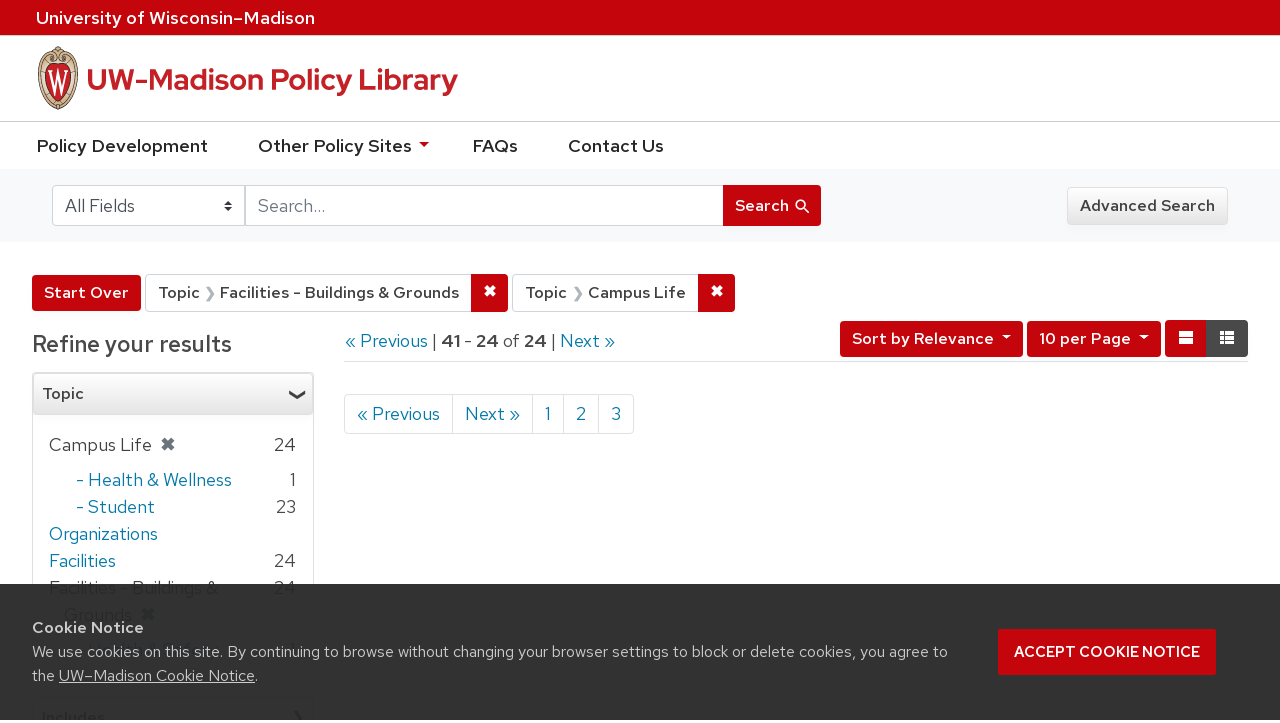

--- FILE ---
content_type: image/svg+xml
request_url: https://policy.wisc.edu/assets/outline-UWlogo-94e5e6480db99c2aa548e0c61ef8b5cb3fe0da62b1281bcf9cf4a4d670f9db5a.svg
body_size: 23108
content:
<svg xmlns="http://www.w3.org/2000/svg" viewBox="0 0 329.989 223.531"><g fill="#FFF"><path d="M214.81 54.77c-.764-7.499-2.4-14.096-4.721-19.667l-.381-.902c-1.904-4.356-4.246-8.063-6.973-11.02-4.937-5.41-11.047-8.383-17.809-8.479-.247-.007-.131-.008-.131-.008-1.101-2.408-4.022-4.3-6.655-4.668 0 0-1.515-6.117-7.902-6.117-6.385 0-7.803 6.059-7.803 6.059-2.631.366-5.658 2.321-6.755 4.726 0 0 .107.002-.138.008-6.763.096-12.871 3.069-17.809 8.479-2.726 2.957-5.068 6.664-6.969 11.02-.059.13-.315.731-.384.902-2.328 5.571-3.961 12.169-4.722 19.667-3.741 36.722 12.776 81.859 42.483 88.784.462.692 1.537 2.089 2.093 2.089s1.633-1.398 2.095-2.089c29.705-6.925 46.22-52.062 42.481-88.784zM170.185 5.33c5.21 0 6.37 4.416 6.384 4.463a7.989 7.989 0 00-1.044.137l-.949.252c-1.766.592-3.228 1.978-4.181 3.638a.523.523 0 01-.157.197.567.567 0 01-.157-.197c-.953-1.66-2.505-3.029-4.272-3.621l-.948-.252a7.68 7.68 0 00-1.041-.137c.007-.046 1.156-4.48 6.365-4.48zm-2.903 7.029c1.27.81 2.05 2.145 2.542 3.569.217.629.59.637.814.01.562-1.572 1.5-3.008 2.957-3.823 3.71-2.075 7.829-.524 9.502 2.75-.706.12-1.312.192-2.036.419-.356.112-.714.218-1.078.304l-.268.063c-1.632.632-2.521 1.109-3.661 2.228-2.235 2.193-4.078 5.513-4.461 9.712-1.085 11.874 12.534 10.009 13.222 9.952 1.761 0 3.086-2.771 3.086-6.445 0-3.676-1.36-6.448-3.086-6.448-1.055 0-2.883.844-3.052 4.135-.118 2.312 1.012 5.385 2.473 5.578.757.1 1.451-1.241 1.669-2.599.191-1.182.091-3.035-.963-3.3a.624.624 0 00-.756.454c-.073.302.654.817.626 2.178-.039 2.032-2.083 1.016-1.806-2.209.247-2.862 1.703-2.68 1.766-2.683.819 0 2.047 1.704 2.047 4.894 0 2.838-1.368 5.893-3.986 4.298-2.204-1.612-3.075-5.322-2.467-8.193.28-1.318 1.418-4.904 5.085-4.904 5.19 0 10.104 2.735 14.046 7.761l-.009.012.038.026.064.083c-.385 1.292-3.234 6.92-11.968 12.036-.012-.009-.022-.019-.035-.026-1.905-1.073-3.656-1.36-5.555-1.494-1.726-.122-3.54-.246-5.222.159l-5.282 1.274a4.555 4.555 0 01-2.09.012l-5.707-1.308c-1.844-.423-3.757-.346-5.637-.137-1.674.186-2.948.702-5.019 1.544-.015.006-.375-.29-.389-.281-8.669-5.048-11.396-10.321-11.827-11.709 3.934-5.172 8.866-7.953 14.158-7.953 3.667 0 4.804 3.586 5.081 4.904.609 2.871-.261 6.581-2.465 8.193-2.616 1.595-3.987-1.46-3.987-4.298 0-3.19 1.231-4.894 2.049-4.894.061.003 1.522-.179 1.769 2.683.273 3.226-1.769 4.242-1.811 2.209-.027-1.361.703-1.876.627-2.178a.622.622 0 00-.754-.454c-1.055.264-1.155 2.118-.964 3.3.216 1.358.91 2.699 1.667 2.599 1.461-.192 2.593-3.266 2.474-5.578-.17-3.291-1.996-4.135-3.051-4.135-1.724 0-3.089 2.772-3.089 6.448 0 3.674 1.329 6.445 3.089 6.445.687.058 14.305 1.922 13.223-9.952-.395-4.32-2.529-7.71-4.938-9.899-1.073-.975-2.333-1.619-3.86-2.146-1.053-.316-1.829-.532-2.707-.681 1.735-3.395 6.097-4.938 9.912-2.505zm-25.729 48.855c-4.424-.387-7.82-1.873-9.419-2.707.707-11.874 3.723-21.191 8.093-27.398.776 2.017 4.172 7.06 12.005 11.657-6.26 4.579-9.669 12.281-10.679 18.448zm11.565-16.94c1.96-1.247 4.511-1.798 7.095-1.966 4.452-.29 7.614 1.412 9.836 1.474h.111c2.222-.062 5.686-1.764 10.138-1.474 2.587.168 5.161.719 7.121 1.966 9.068 5.782 10.343 19.108 10.527 23.473.647 15.441-4.235 27.5-5.749 30.827-6.272 13.817-13.85 23.255-21.327 26.577l-.603.268-.598-.268c-7.481-3.322-15.055-12.76-21.331-26.577-1.514-3.328-6.395-15.386-5.747-30.827.183-4.365 1.46-17.691 10.527-23.473zm-11.701 17.799a52.93 52.93 0 00-.517 5.37 67.746 67.746 0 00.057 6.887l.014.269a73.744 73.744 0 001.55 11.205l.077.35c1.447 6.55 3.411 11.261 4.189 12.982a100.84 100.84 0 004.149 8.193c-2.78 2.529-6.947 3.524-8.352 3.8-7.523-14.959-11.352-34.265-10.503-51.669 1.768.891 5.064 2.238 9.336 2.613zm9.964 46.03c4.993 8.609 9.943 13.744 13.718 16.456-1.368 3.469-4.607 6.191-5.745 7.072-6.511-4.378-12.021-11.318-16.355-19.697 1.667-.341 5.58-1.364 8.382-3.831zm14.452 16.969a.143.143 0 01.02.014c2.075 1.512 4.213 2.36 4.376 2.401.166-.041 2.303-.889 4.378-2.401.041-.027.085-.061.127-.088 1.368 3.372 4.3 5.99 5.687 7.092-1.878 1.201-3.837 2.194-5.88 2.941-.011-.072-.021-.143-.034-.215-.414-2.149-3.286-2.584-4.301-2.584-1.015 0-3.831.435-4.249 2.584-.012.072-.017.143-.03.215-2.014-.737-3.95-1.715-5.811-2.893 1.349-1.065 4.315-3.678 5.717-7.066zm9.636-.589c3.774-2.741 8.697-7.89 13.658-16.465 2.674 2.41 6.425 3.473 8.229 3.866-4.277 8.369-9.714 15.306-16.182 19.694-1.2-.937-4.379-3.657-5.705-7.095zm14.102-17.237a101.427 101.427 0 004.101-8.108c.776-1.721 2.741-6.431 4.188-12.982l.081-.35a74.524 74.524 0 001.55-11.205l.011-.269c.022-.368.041-.742.057-1.115a71.217 71.217 0 000-5.772 52.741 52.741 0 00-.519-5.382c4.279-.382 7.584-1.735 9.34-2.619.598 17.399-3.185 36.686-10.614 51.638-1.624-.343-5.567-1.388-8.195-3.836zm9.335-46.04c-1.012-6.171-4.248-13.851-10.515-18.426 7.927-4.658 11.099-9.778 11.838-11.754 4.492 6.249 7.571 15.641 8.112 27.453-1.575.826-4.981 2.331-9.435 2.727zm-43.082 74.98l-.743-.52c-6.898-4.975-12.977-12.544-17.818-22.26l-.403-.796a90.866 90.866 0 01-1.545-3.35c-6.862-15.759-9.938-34.592-8.559-52.036l.075-.887c.04-.457.07-.917.116-1.371 1.184-11.639 4.42-21.124 9.199-27.804l.549-.752c4.98-6.577 11.541-10.222 19.162-10.222 1.135 0 3.886.179 6.305 1.7 2.666 1.895 5.002 5.038 5.416 9.816.641 7.332-6.833 8.491-8.298 8.477-.224-.003-.342-.214.385-.965 1.718-2.205 2.278-5.578 1.702-8.286-.709-3.367-3.083-5.995-6.527-5.989-5.676.009-10.703 2.948-14.685 8.117l-.555.754c-4.605 6.379-7.715 15.845-8.661 27.256l-.067.933c-.025.356-.055.709-.077 1.069-1.033 17.322 2.716 36.558 10.151 51.704l.398.823c4.33 8.581 9.864 15.78 16.398 20.48l.76.515c2.312 1.577 4.74 2.861 7.287 3.766-.071 1.916.419 3.622 1.08 5.036-3.849-1.034-7.546-2.798-11.045-5.208zm14.954 7.272c-.021.025-.283.351-.545.351-.264 0-.525-.327-.546-.351-1.272-1.597-3.168-4.696-2.454-8.396.204-1.054 1.999-1.525 2.999-1.525 1.001 0 2.795.471 2.999 1.525.716 3.7-1.179 6.799-2.453 8.396zm34.37-34.198a87.852 87.852 0 01-1.531 3.324l-.409.805c-4.829 9.703-10.896 17.264-17.778 22.242l-.74.522c-3.514 2.427-7.227 4.201-11.091 5.241.661-1.414 1.149-3.12 1.077-5.036 2.56-.909 4.998-2.201 7.322-3.789l.761-.516c6.52-4.702 12.043-11.896 16.367-20.465l.398-.822c7.432-15.145 11.18-34.377 10.148-51.696-.022-.365-.051-.722-.078-1.083l-.066-.931c-.951-11.422-4.07-20.895-8.683-27.272l-.547-.74c-3.981-5.161-9.003-8.094-14.673-8.103-3.443-.006-5.816 2.622-6.528 5.989-.574 2.708-.014 6.081 1.703 8.286.827.922.455 1.217.232 1.221-2.22.043-8.784-1.401-8.145-8.733.415-4.778 2.75-7.921 5.417-9.816 2.418-1.521 5.17-1.7 6.305-1.7 7.623 0 14.185 3.647 19.166 10.228l.532.729c4.786 6.681 8.028 16.173 9.215 27.822.047.458.077.922.116 1.382l.076.889c1.371 17.44-1.703 36.267-8.566 52.022z"/><path d="M183.74 54.873v3.017l.61-.093c.009-.002.124-.017.285-.017.334 0 .948.058 1.332.45.362.368.477.989.348 1.803-.011.031-6.069 26.289-7.221 31.293-1.326-6.327-8.543-40.877-8.543-40.877l-.03-.147h-1.431l-.023.155-6.266 40.365-7.18-30.759a4.268 4.268 0 01-.023-.453c0-.706.166-1.225.5-1.543.442-.425 1.112-.365 1.172-.359l.599.079.005-2.915H147.74v2.852l.448.07c.222.043 1.352.317 1.538 1.35l12.36 53.049.035.142h1.783l.021-.154c.056-.352 4.881-31.924 5.783-37.837 1.146 5.887 7.29 37.495 7.356 37.843l.03.149h1.591l11.766-53.221c.271-1.105 1.241-1.223 1.647-1.223a.94.94 0 01.118.005l.582.047v-3.071h-9.058z"/></g><g fill="#FFF"><path d="M52.129 154.922c4.909 1.762 2.831 7.049 1.699 10.768l-7.112 23.883-8.747-28.257c-.882-2.869-1.315-4.956-.944-6.588h-8.873v.193c3.462 1.831 2.206 6.07 1.008 10.051l-7.366 24.798-9.372-30.345c-.378-1.244-1.006-3.263-.755-4.698H2.481v.193c3.147 2.219 4.095 6.463 5.225 10.051l7.428 24.078c2.073 6.724 2.641 6.267 8.362 10.572l9.82-32.956 6.917 22.45c2.083 6.721 2.523 6.395 8.31 10.506l13.274-44.895h-9.688v.196zM63.958 154.922c3.21 1.242 2.767 6.005 2.767 9.009v24.597c0 2.934.377 7.768-2.767 8.942v.197h11.956v-.197c-3.145-1.242-2.771-6.008-2.771-8.942v-24.597c0-2.938-.374-7.767 2.771-9.009v-.193H63.958v.193zM86.922 164.322c0-4.501 4.535-5.937 8.118-5.937 3.528 0 7.428 1.5 9.882 4.108v-7.373c-3.025-.979-6.231-1.437-9.378-1.437-7.676 0-15.793 3.14-15.793 11.356 0 13.836 21.642 12.009 21.642 22.188 0 4.568-5.406 6.783-8.993 6.783-4.91 0-10.072-2.087-13.782-5.413l1.826 8.154c3.587 1.372 7.425 1.96 11.261 1.96 9.821 0 16.865-6.529 16.865-13.506.001-12.075-21.648-11.946-21.648-20.883zM134.077 193.298c-9.69 0-15.986-8.552-15.986-18.143 0-9.465 6.042-16.054 14.727-16.054 4.15 0 8.182 1.434 11.643 3.719v-7.504c-3.716-.914-7.616-1.635-11.451-1.635-12.902 0-22.091 8.942-22.091 22.451 0 13.967 9.189 22.578 24.042 22.578 3.27 0 6.54-.519 9.501-1.96l3.21-7.565h-.193c-3.966 2.345-8.683 4.113-13.402 4.113z"/><path d="M170.361 153.624c-13.21-.332-23.595 10.043-23.595 22.44 0 13.383 10.51 22.646 22.969 22.646 12.523 0 23.15-9.659 23.15-22.975 0-11.737-9.306-22.18-22.524-22.111zm-.311 40.385c-9.878 0-16.112-9.394-16.112-18.532 0-9.855 6.234-17.16 15.989-17.16 9.935 0 15.787 9.203 15.787 18.73 0 9.723-6.104 16.962-15.664 16.962zM225.211 154.922c3.336 1.96 3.275 4.572 3.275 8.224v24.735l-23.031-30.148-.883-1.307c-.44-.525-.696-.847-.943-1.636v-.062h-9.184v.193c3.269 1.96 3.269 4.572 3.269 8.224v26.039c0 3.651 0 6.259-3.333 8.285v.197h11.138v-.197c-3.338-2.026-3.275-4.634-3.275-8.285V163.93l21.585 28.381c2.767 3.723 4.719 5.879 9.185 7.444v-36.61c0-3.652 0-6.264 3.271-8.224v-.193h-11.074v.194zM245.493 164.322c0-4.501 4.53-5.937 8.118-5.937 3.524 0 7.428 1.5 9.878 4.108v-7.373c-3.016-.979-6.226-1.437-9.377-1.437-7.669 0-15.79 3.14-15.79 11.356 0 13.836 21.642 12.009 21.642 22.188 0 4.568-5.41 6.783-8.999 6.783-4.906 0-10.062-2.087-13.779-5.413l1.826 8.154c3.587 1.372 7.431 1.96 11.269 1.96 9.81 0 16.858-6.529 16.858-13.506 0-12.075-21.646-11.946-21.646-20.883zM269.513 154.922c3.206 1.242 2.768 6.005 2.768 9.009v24.597c0 2.934.382 7.768-2.768 8.942v.197h11.952v-.197c-3.148-1.242-2.765-6.008-2.765-8.942v-24.597c0-2.938-.383-7.767 2.765-9.009v-.193h-11.952v.193zM315.403 154.729v.193c3.342 1.96 3.276 4.572 3.276 8.224v24.735l-23.034-30.148-.883-1.307c-.434-.525-.687-.847-.944-1.636v-.062h-9.188v.193c3.271 1.96 3.271 4.572 3.271 8.224v26.039c0 3.651 0 6.259-3.331 8.285v.197h11.139v-.197c-3.336-2.026-3.271-4.634-3.271-8.285V163.93l21.58 28.381c2.765 3.723 4.726 5.879 9.187 7.444v-36.61c0-3.652 0-6.264 3.271-8.224v-.193h-11.073z"/></g><g fill="#FFF"><path d="M20.405 216.219c.459 0 .87-.077 1.233-.232.363-.154.67-.371.921-.652.251-.279.443-.613.577-1 .133-.388.2-.816.2-1.285v-6.959h1.698v6.959c0 .672-.107 1.294-.32 1.865a4.281 4.281 0 01-.921 1.481c-.4.416-.886.741-1.458.977s-1.214.353-1.93.353-1.358-.117-1.93-.353-1.057-.561-1.458-.977c-.4-.417-.707-.91-.921-1.481a5.297 5.297 0 01-.32-1.865v-6.959h1.706v6.95c0 .47.065.899.196 1.29.131.389.322.725.573 1.004.25.281.558.498.921.652.363.155.774.232 1.233.232zM37.53 206.09v11.498h-.865a.681.681 0 01-.333-.072.977.977 0 01-.268-.231l-6.494-8.399c.011.144.02.285.028.424s.012.27.012.393v7.887h-1.497v-11.5h.881c.149 0 .261.018.336.052a.744.744 0 01.249.236l6.51 8.407a9.298 9.298 0 01-.048-.864v-7.831h1.489zM42.533 217.588H40.82V206.09h1.713v11.498zM55.297 206.09l-4.676 11.498h-1.529l-4.676-11.498h1.361c.149 0 .271.037.364.111a.719.719 0 01.212.289l3.107 7.814a10.205 10.205 0 01.416 1.354c.053-.25.112-.49.176-.721.064-.229.133-.439.208-.633l3.099-7.814a.62.62 0 01.205-.28.56.56 0 01.364-.12h1.369zM64.291 216.204l-.008 1.385h-7.126V206.09h7.126v1.385H58.87v3.644h4.356v1.337H58.87v3.748h5.421zM75.469 217.588h-1.521c-.305 0-.526-.119-.665-.359l-2.842-3.988c-.091-.133-.189-.229-.296-.284s-.267-.084-.48-.084h-1.113v4.716h-1.706V206.09h3.315c.742 0 1.381.076 1.917.229.537.152.979.368 1.33.648.349.28.608.617.776 1.013.168.396.252.839.252 1.329 0 .4-.062.777-.184 1.129a2.949 2.949 0 01-.541.949c-.238.28-.527.521-.869.725a4.292 4.292 0 01-1.161.465c.213.128.397.307.552.536l3.236 4.475zm-5.365-5.957c.438 0 .823-.053 1.157-.16.333-.107.612-.258.836-.452.225-.194.393-.427.504-.696.112-.27.168-.568.168-.894 0-.661-.218-1.161-.653-1.497s-1.087-.505-1.958-.505h-1.609v4.204h1.555zM83.366 207.963a.636.636 0 01-.168.201.37.37 0 01-.224.063c-.096 0-.206-.044-.329-.132-.123-.088-.276-.188-.46-.297s-.404-.207-.661-.296a2.845 2.845 0 00-.921-.132c-.336 0-.631.044-.885.132a1.875 1.875 0 00-.636.36c-.171.152-.3.331-.389.537a1.677 1.677 0 00-.132.668c0 .311.079.566.236.77.158.202.365.375.621.52.256.145.547.27.873.377.326.106.659.217 1.001.332.341.115.675.247 1.001.396.325.149.616.338.873.564s.463.504.621.832c.157.329.236.73.236 1.205 0 .508-.087.982-.26 1.426-.174.443-.426.83-.757 1.161s-.738.591-1.221.78c-.483.189-1.032.285-1.646.285a5.27 5.27 0 01-2.058-.412c-.31-.131-.6-.289-.869-.473a4.315 4.315 0 01-.725-.621l.489-.816c.048-.064.105-.117.172-.16s.143-.064.229-.064c.112 0 .241.059.388.176.147.118.328.248.544.389.216.142.475.271.777.389.301.117.668.176 1.101.176.352 0 .667-.047.945-.14.277-.093.511-.228.701-.4.189-.173.335-.384.436-.629.102-.245.152-.518.152-.816 0-.337-.078-.611-.232-.825a1.887 1.887 0 00-.616-.536c-.256-.144-.547-.267-.873-.368s-.659-.207-1.001-.316a9.817 9.817 0 01-1.001-.381c-.326-.144-.616-.332-.873-.564s-.462-.523-.617-.873-.232-.78-.232-1.293a3.078 3.078 0 01.941-2.214 3.441 3.441 0 011.133-.712c.448-.18.961-.27 1.538-.27.646 0 1.24.104 1.781.309a4.152 4.152 0 011.414.885l-.417.807zM88.234 217.588h-1.713V206.09h1.713v11.498zM99.217 207.516h-3.651v10.072h-1.697v-10.072H90.2v-1.426h9.016v1.426zM106.199 213.04v4.548h-1.698v-4.548l-4.212-6.95h1.498c.149 0 .27.036.36.107a.824.824 0 01.224.285l2.498 4.3c.102.197.194.384.276.561.083.176.156.35.22.521.059-.171.127-.345.204-.521.078-.177.167-.363.269-.561l2.49-4.3c.053-.096.126-.186.22-.269a.515.515 0 01.356-.124h1.506l-4.211 6.951zM127.305 211.839c0 .86-.137 1.648-.412 2.366a5.435 5.435 0 01-1.165 1.857 5.228 5.228 0 01-1.802 1.213c-.699.289-1.476.434-2.33.434-.849 0-1.624-.145-2.326-.434a5.159 5.159 0 01-1.802-1.213 5.531 5.531 0 01-1.165-1.857c-.277-.718-.416-1.506-.416-2.366 0-.854.139-1.642.416-2.362.278-.721.666-1.341 1.165-1.861s1.1-.926 1.802-1.217 1.478-.438 2.326-.438c.854 0 1.631.146 2.33.438s1.3.696 1.802 1.217c.501.521.89 1.141 1.165 1.861s.412 1.508.412 2.362zm-1.745 0c0-.683-.093-1.297-.28-1.841a3.93 3.93 0 00-.797-1.386 3.444 3.444 0 00-1.249-.873 4.253 4.253 0 00-1.638-.304 4.25 4.25 0 00-1.638.304 3.484 3.484 0 00-1.253.873 3.893 3.893 0 00-.801 1.386c-.187.544-.28 1.158-.28 1.841 0 .688.093 1.304.28 1.846s.454 1.003.801 1.382c.347.379.765.668 1.253.869.489.199 1.034.3 1.638.3a4.31 4.31 0 001.638-.3c.488-.201.905-.49 1.249-.869s.61-.84.797-1.382c.187-.542.28-1.157.28-1.846zM131.526 207.475v3.852h4.612v1.386h-4.612v4.876h-1.713V206.09h7.126v1.385h-5.413zM158.822 206.09l-3.587 11.498h-1.537l-2.803-8.527a4.045 4.045 0 01-.168-.617c-.06.246-.115.451-.169.617l-2.834 8.527h-1.529l-3.587-11.498h1.425a.64.64 0 01.376.107c.101.072.168.17.2.293l2.266 7.695c.043.149.082.312.116.488l.108.553c.037-.192.076-.377.116-.553s.087-.339.14-.488l2.594-7.695a.595.595 0 01.577-.4h.488c.149 0 .272.037.368.111a.644.644 0 01.208.289l2.587 7.695c.096.293.181.627.256 1 .064-.367.134-.701.208-1l2.274-7.695a.498.498 0 01.2-.28.608.608 0 01.376-.12h1.331zM162.491 217.588h-1.714V206.09h1.714v11.498zM171.624 207.963c-.054.092-.11.158-.169.201s-.133.063-.224.063c-.097 0-.206-.044-.328-.132a6.25 6.25 0 00-.461-.297 3.651 3.651 0 00-.66-.296 2.85 2.85 0 00-.921-.132c-.337 0-.632.044-.885.132-.254.089-.466.208-.637.36s-.301.331-.389.537a1.677 1.677 0 00-.132.668c0 .311.078.566.236.77.157.202.364.375.62.52.257.145.547.27.873.377.325.106.659.217 1.001.332s.675.247 1.001.396c.325.149.616.338.873.564.256.227.463.504.62.832.157.329.236.73.236 1.205 0 .508-.087.982-.261 1.426-.173.443-.426.83-.756 1.161-.331.331-.738.591-1.222.78s-1.031.285-1.646.285a5.27 5.27 0 01-2.057-.412 4.98 4.98 0 01-.869-.473 4.315 4.315 0 01-.725-.621l.488-.816a.659.659 0 01.173-.16.41.41 0 01.228-.064c.112 0 .242.059.389.176.146.118.328.248.545.389.216.142.475.271.776.389s.669.176 1.101.176c.353 0 .668-.047.945-.14s.511-.228.7-.4.335-.384.437-.629.152-.518.152-.816c0-.337-.077-.611-.232-.825a1.877 1.877 0 00-.616-.536c-.257-.144-.548-.267-.873-.368s-.659-.207-1.001-.316-.675-.236-1.001-.381a3.27 3.27 0 01-.873-.564 2.554 2.554 0 01-.616-.873c-.154-.35-.232-.78-.232-1.293a3.078 3.078 0 01.941-2.214 3.441 3.441 0 011.133-.712c.448-.18.961-.27 1.537-.27.646 0 1.24.104 1.782.309a4.147 4.147 0 011.413.885l-.414.807zM182.776 215.122a.33.33 0 01.249.112l.672.736a4.806 4.806 0 01-1.717 1.289c-.676.305-1.488.457-2.438.457-.833 0-1.587-.145-2.263-.433a4.979 4.979 0 01-1.729-1.209 5.428 5.428 0 01-1.108-1.858c-.262-.721-.393-1.513-.393-2.378 0-.864.138-1.657.412-2.378.275-.721.661-1.34 1.157-1.857s1.09-.922 1.781-1.209c.691-.289 1.456-.434 2.295-.434.816 0 1.542.135 2.178.4a5.52 5.52 0 011.657 1.065l-.561.793a.481.481 0 01-.14.144.39.39 0 01-.221.057c-.102 0-.22-.051-.356-.152-.136-.102-.314-.215-.536-.34s-.495-.239-.82-.341c-.326-.101-.731-.151-1.218-.151-.571 0-1.094.1-1.569.3-.475.2-.885.488-1.229.864a3.922 3.922 0 00-.8 1.386c-.19.548-.285 1.165-.285 1.854 0 .7.1 1.321.297 1.866s.47 1.006.816 1.385.756.668 1.226.865.977.296 1.521.296c.33 0 .628-.021.893-.06.264-.041.507-.101.729-.181s.431-.183.629-.308c.197-.126.392-.277.584-.453a.645.645 0 01.137-.092.348.348 0 01.15-.035zM196.235 211.839c0 .86-.138 1.648-.412 2.366a5.42 5.42 0 01-1.165 1.857 5.228 5.228 0 01-1.802 1.213c-.699.289-1.476.434-2.33.434-.849 0-1.624-.145-2.326-.434a5.159 5.159 0 01-1.802-1.213 5.515 5.515 0 01-1.165-1.857c-.277-.718-.416-1.506-.416-2.366 0-.854.139-1.642.416-2.362s.666-1.341 1.165-1.861 1.1-.926 1.802-1.217 1.478-.438 2.326-.438c.854 0 1.631.146 2.33.438s1.3.696 1.802 1.217.89 1.141 1.165 1.861c.274.721.412 1.508.412 2.362zm-1.745 0c0-.683-.094-1.297-.28-1.841a3.946 3.946 0 00-.797-1.386 3.452 3.452 0 00-1.249-.873c-.488-.202-1.034-.304-1.638-.304s-1.149.102-1.638.304a3.484 3.484 0 00-1.253.873 3.893 3.893 0 00-.801 1.386c-.187.544-.28 1.158-.28 1.841 0 .688.094 1.304.28 1.846s.454 1.003.801 1.382.765.668 1.253.869c.488.199 1.034.3 1.638.3s1.149-.101 1.638-.3a3.43 3.43 0 001.249-.869c.344-.379.609-.84.797-1.382.186-.542.28-1.157.28-1.846zM208.11 206.09v11.498h-.865a.677.677 0 01-.332-.072.98.98 0 01-.269-.231l-6.493-8.399a16.375 16.375 0 01.04.817v7.887h-1.498v-11.5h.881c.149 0 .262.018.337.052a.752.752 0 01.248.236l6.51 8.407a9.298 9.298 0 01-.048-.864v-7.831h1.489zM217.254 207.963c-.054.092-.11.158-.169.201s-.133.063-.224.063c-.097 0-.206-.044-.328-.132a6.25 6.25 0 00-.461-.297 3.651 3.651 0 00-.66-.296 2.85 2.85 0 00-.921-.132c-.337 0-.632.044-.885.132-.254.089-.466.208-.637.36s-.301.331-.389.537a1.677 1.677 0 00-.132.668c0 .311.078.566.236.77.157.202.364.375.62.52.257.145.547.27.873.377.325.106.659.217 1.001.332s.675.247 1.001.396c.325.149.616.338.873.564.256.227.463.504.62.832.157.329.236.73.236 1.205 0 .508-.087.982-.261 1.426-.173.443-.426.83-.756 1.161-.331.331-.738.591-1.222.78s-1.031.285-1.646.285a5.27 5.27 0 01-2.057-.412 4.98 4.98 0 01-.869-.473 4.315 4.315 0 01-.725-.621l.488-.816a.659.659 0 01.173-.16.41.41 0 01.228-.064c.112 0 .242.059.389.176.146.118.328.248.545.389.216.142.475.271.776.389s.669.176 1.101.176c.353 0 .668-.047.945-.14s.511-.228.7-.4.335-.384.437-.629.152-.518.152-.816c0-.337-.077-.611-.232-.825a1.877 1.877 0 00-.616-.536c-.257-.144-.548-.267-.873-.368s-.659-.207-1.001-.316-.675-.236-1.001-.381a3.27 3.27 0 01-.873-.564 2.554 2.554 0 01-.616-.873c-.154-.35-.232-.78-.232-1.293a3.078 3.078 0 01.941-2.214 3.441 3.441 0 011.133-.712c.448-.18.961-.27 1.537-.27.646 0 1.24.104 1.782.309a4.147 4.147 0 011.413.885l-.414.807zM222.122 217.588h-1.714V206.09h1.714v11.498zM234.822 206.09v11.498h-.865a.677.677 0 01-.332-.072.98.98 0 01-.269-.231l-6.493-8.399a16.375 16.375 0 01.04.817v7.887h-1.498v-11.5h.881c.149 0 .262.018.337.052a.752.752 0 01.248.236l6.51 8.407a9.298 9.298 0 01-.048-.864v-7.831h1.489zM237.752 211.536h6.422v1.137h-6.422v-1.137zM259.188 206.09v11.498h-1.49v-8.184c0-.122.005-.253.013-.392l.027-.425-3.827 7.022c-.134.262-.339.393-.616.393h-.24c-.278 0-.48-.131-.608-.393l-3.9-7.046c.032.299.049.579.049.84v8.184h-1.498V206.09h1.266c.149 0 .266.015.349.044.082.029.161.11.235.244l3.844 6.886c.075.14.145.286.208.441.064.154.126.31.185.465.112-.315.243-.62.393-.914l3.771-6.878c.069-.134.146-.215.228-.244.083-.029.199-.044.349-.044h1.262zM271.929 217.588h-1.313a.586.586 0 01-.368-.111.628.628 0 01-.209-.289l-1.017-2.666h-5.068l-1.018 2.666a.647.647 0 01-.208.277.568.568 0 01-.368.123h-1.313l4.581-11.498h1.721l4.58 11.498zm-3.371-4.283l-1.706-4.461a9.933 9.933 0 01-.368-1.152c-.059.229-.119.443-.181.641s-.121.373-.18.528l-1.697 4.444h4.132zM283.843 211.839c0 .86-.138 1.642-.412 2.347-.275.704-.663 1.309-1.165 1.813s-1.103.896-1.802 1.173-1.476.416-2.33.416h-4.324V206.09h4.324c.854 0 1.631.139 2.33.416s1.3.669 1.802 1.174a5.21 5.21 0 011.165 1.817c.274.708.412 1.488.412 2.342zm-1.745 0c0-.683-.094-1.296-.28-1.837-.188-.543-.452-1.002-.797-1.378s-.761-.663-1.249-.86-1.034-.297-1.638-.297h-2.61v8.744h2.61c.604 0 1.149-.099 1.638-.296a3.42 3.42 0 001.249-.86c.345-.377.609-.834.797-1.374.186-.539.28-1.153.28-1.842zM288.199 217.588h-1.714V206.09h1.714v11.498zM297.332 207.963c-.054.092-.11.158-.169.201s-.133.063-.224.063c-.097 0-.206-.044-.328-.132a6.25 6.25 0 00-.461-.297 3.651 3.651 0 00-.66-.296 2.85 2.85 0 00-.921-.132c-.337 0-.632.044-.885.132-.254.089-.466.208-.637.36s-.301.331-.389.537a1.677 1.677 0 00-.132.668c0 .311.078.566.236.77.157.202.364.375.62.52.257.145.547.27.873.377.325.106.659.217 1.001.332s.675.247 1.001.396c.325.149.616.338.873.564.256.227.463.504.62.832.157.329.236.73.236 1.205 0 .508-.087.982-.261 1.426-.173.443-.426.83-.756 1.161-.331.331-.738.591-1.222.78s-1.031.285-1.646.285a5.27 5.27 0 01-2.057-.412 4.98 4.98 0 01-.869-.473 4.315 4.315 0 01-.725-.621l.488-.816a.659.659 0 01.173-.16.41.41 0 01.228-.064c.112 0 .242.059.389.176.146.118.328.248.545.389.216.142.475.271.776.389s.669.176 1.101.176c.353 0 .668-.047.945-.14s.511-.228.7-.4.335-.384.437-.629.152-.518.152-.816c0-.337-.077-.611-.232-.825a1.877 1.877 0 00-.616-.536c-.257-.144-.548-.267-.873-.368s-.659-.207-1.001-.316-.675-.236-1.001-.381a3.27 3.27 0 01-.873-.564 2.554 2.554 0 01-.616-.873c-.154-.35-.232-.78-.232-1.293a3.078 3.078 0 01.941-2.214 3.441 3.441 0 011.133-.712c.448-.18.961-.27 1.537-.27.646 0 1.24.104 1.782.309a4.147 4.147 0 011.413.885l-.414.807zM311.167 211.839c0 .86-.138 1.648-.412 2.366a5.42 5.42 0 01-1.165 1.857 5.228 5.228 0 01-1.802 1.213c-.699.289-1.476.434-2.33.434-.849 0-1.624-.145-2.326-.434a5.159 5.159 0 01-1.802-1.213 5.515 5.515 0 01-1.165-1.857c-.277-.718-.416-1.506-.416-2.366 0-.854.139-1.642.416-2.362s.666-1.341 1.165-1.861 1.1-.926 1.802-1.217 1.478-.438 2.326-.438c.854 0 1.631.146 2.33.438s1.3.696 1.802 1.217.89 1.141 1.165 1.861c.275.721.412 1.508.412 2.362zm-1.745 0c0-.683-.094-1.297-.28-1.841a3.946 3.946 0 00-.797-1.386 3.452 3.452 0 00-1.249-.873c-.488-.202-1.034-.304-1.638-.304s-1.149.102-1.638.304a3.484 3.484 0 00-1.253.873 3.893 3.893 0 00-.801 1.386c-.187.544-.28 1.158-.28 1.841 0 .688.094 1.304.28 1.846s.454 1.003.801 1.382.765.668 1.253.869c.488.199 1.034.3 1.638.3s1.149-.101 1.638-.3a3.43 3.43 0 001.249-.869c.344-.379.609-.84.797-1.382.186-.542.28-1.157.28-1.846zM323.09 206.09v11.498h-.865a.677.677 0 01-.332-.072.98.98 0 01-.269-.231l-6.493-8.399a16.375 16.375 0 01.04.817v7.887h-1.498v-11.5h.881c.149 0 .262.018.337.052a.752.752 0 01.248.236l6.51 8.407a9.298 9.298 0 01-.048-.864v-7.831h1.489z"/></g></svg>